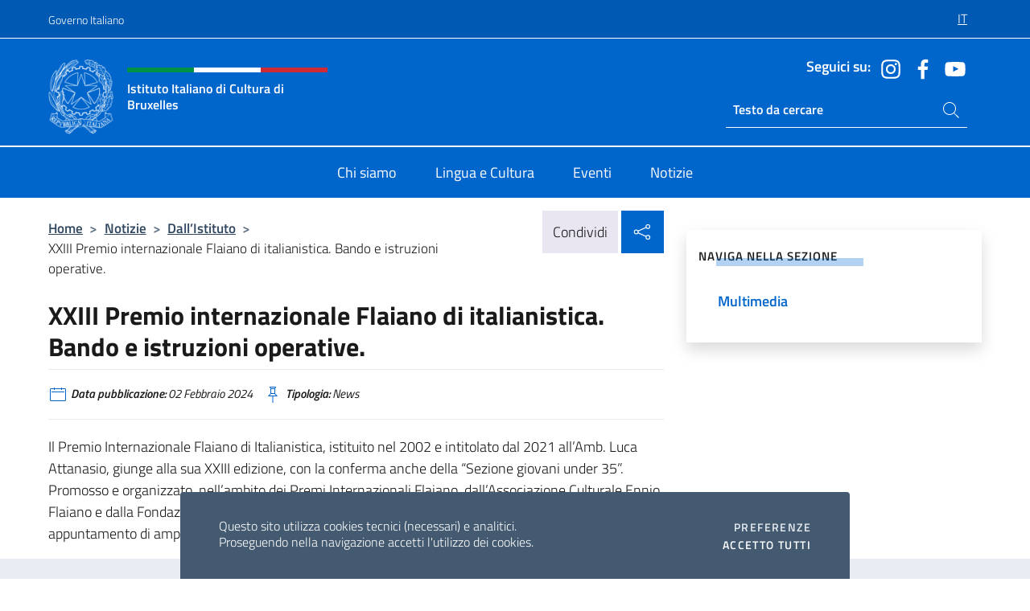

--- FILE ---
content_type: text/html; charset=UTF-8
request_url: https://iicbruxelles.esteri.it/it/news/dall_istituto/2024/02/xxiii-premio-internazionale-flaiano-di-italianistica-bando-e-istruzioni-operative/
body_size: 13065
content:
<!DOCTYPE html>
<html lang="it-IT">
<head>
	<meta charset="UTF-8">
	<meta name="viewport" content="width=device-width, initial-scale=1, shrink-to-fit=no">
	<meta name="author" content="Ministero degli Affari Esteri e della Cooperazione Internazionale">
	<link rel="profile" href="https://gmpg.org/xfn/11">

	<title>XXIII Premio internazionale Flaiano di italianistica. Bando e istruzioni operative. &#8211; Istituto Italiano di Cultura di Bruxelles</title>
<meta name='robots' content='max-image-preview:large' />
	<style>img:is([sizes="auto" i], [sizes^="auto," i]) { contain-intrinsic-size: 3000px 1500px }</style>
	<link rel="alternate" hreflang="it" href="https://iicbruxelles.esteri.it/it/news/dall_istituto/2024/02/xxiii-premio-internazionale-flaiano-di-italianistica-bando-e-istruzioni-operative/" />
<link rel="alternate" hreflang="x-default" href="https://iicbruxelles.esteri.it/it/news/dall_istituto/2024/02/xxiii-premio-internazionale-flaiano-di-italianistica-bando-e-istruzioni-operative/" />
<link rel="alternate" type="application/rss+xml" title="Istituto Italiano di Cultura di Bruxelles &raquo; Feed" href="https://iicbruxelles.esteri.it/it/feed/" />
<link rel="alternate" type="application/rss+xml" title="Istituto Italiano di Cultura di Bruxelles &raquo; Feed dei commenti" href="https://iicbruxelles.esteri.it/it/comments/feed/" />
<link rel='stylesheet' id='iwy-booking-event-css' href='https://iicbruxelles.esteri.it/wp-content/plugins/iwy-booking-events/public/css/iwy-booking-event-public.min.css?ver=1.7.0' media='all' />
<link rel='stylesheet' id='iwy-search-autocomplete-css' href='https://iicbruxelles.esteri.it/wp-content/plugins/iwy-search-autocomplete/public/css/iwy-search-autocomplete-public.min.css?ver=1.0.0' media='all' />
<link rel='stylesheet' id='bootstrap-italia-css-css' href='https://iicbruxelles.esteri.it/wp-content/themes/sedi-tema/assets/css/bootstrap-italia.min.css?ver=2.5.0' media='all' />
<link rel='stylesheet' id='custom-style-css' href='https://iicbruxelles.esteri.it/wp-content/themes/sedi-tema/assets/css/custom.min.css?ver=2.5.0' media='all' />
<script id="wpml-cookie-js-extra">
var wpml_cookies = {"wp-wpml_current_language":{"value":"it","expires":1,"path":"\/"}};
var wpml_cookies = {"wp-wpml_current_language":{"value":"it","expires":1,"path":"\/"}};
</script>
<script defer src="https://iicbruxelles.esteri.it/wp-content/plugins/sitepress-multilingual-cms/res/js/cookies/language-cookie.js?ver=486900" id="wpml-cookie-js" defer data-wp-strategy="defer"></script>
<script defer src="https://iicbruxelles.esteri.it/wp-includes/js/jquery/jquery.min.js?ver=3.7.1" id="jquery-core-js"></script>
<link rel="https://api.w.org/" href="https://iicbruxelles.esteri.it/it/wp-json/" /><link rel="alternate" title="JSON" type="application/json" href="https://iicbruxelles.esteri.it/it/wp-json/wp/v2/posts/10582" /><link rel="EditURI" type="application/rsd+xml" title="RSD" href="https://iicbruxelles.esteri.it/xmlrpc.php?rsd" />

<link rel="canonical" href="https://iicbruxelles.esteri.it/it/news/dall_istituto/2024/02/xxiii-premio-internazionale-flaiano-di-italianistica-bando-e-istruzioni-operative/" />
<link rel='shortlink' href='https://iicbruxelles.esteri.it/it/?p=10582' />
<link rel="alternate" title="oEmbed (JSON)" type="application/json+oembed" href="https://iicbruxelles.esteri.it/it/wp-json/oembed/1.0/embed?url=https%3A%2F%2Fiicbruxelles.esteri.it%2Fit%2Fnews%2Fdall_istituto%2F2024%2F02%2Fxxiii-premio-internazionale-flaiano-di-italianistica-bando-e-istruzioni-operative%2F" />
<link rel="alternate" title="oEmbed (XML)" type="text/xml+oembed" href="https://iicbruxelles.esteri.it/it/wp-json/oembed/1.0/embed?url=https%3A%2F%2Fiicbruxelles.esteri.it%2Fit%2Fnews%2Fdall_istituto%2F2024%2F02%2Fxxiii-premio-internazionale-flaiano-di-italianistica-bando-e-istruzioni-operative%2F&#038;format=xml" />
<meta name="generator" content="WPML ver:4.8.6 stt:37,4,27;" />
        <!-- Matomo -->
<script type="text/javascript">
  var _paq = window._paq = window._paq || [];
  /* tracker methods like "setCustomDimension" should be called before "trackPageView" */
  _paq.push(['trackPageView']);
  _paq.push(['enableLinkTracking']);
  (function() {
    var u="https://ingestion.webanalytics.italia.it/";
    _paq.push(['setTrackerUrl', u+'matomo.php']);
    _paq.push(['setSiteId', '40349']);
    var d=document, g=d.createElement('script'), s=d.getElementsByTagName('script')[0];
    g.type='text/javascript'; g.async=true; g.src=u+'matomo.js'; s.parentNode.insertBefore(g,s);
  })();
</script>
<!-- End Matomo Code -->

	<meta property="og:title" content="XXIII Premio internazionale Flaiano di italianistica. Bando e istruzioni operative."><meta property="og:type" content="article"><meta property="og:url" content="https://iicbruxelles.esteri.it/it/news/dall_istituto/2024/02/xxiii-premio-internazionale-flaiano-di-italianistica-bando-e-istruzioni-operative/"><meta property="og:image" content="https://iicbruxelles.esteri.it/wp-content/themes/sedi-tema/assets/img/img-default.jpg"><meta property="og:description" content="Il Premio Internazionale Flaiano di Italianistica, istituito nel 2002 e intitolato dal 2021 all&#8217;Amb. Luca Attanasio, giunge alla sua XXIII edizione, con la conferma anche della &#8220;Sezione giovani under 35&#8221;. Promosso e organizzato, nell&#8217;ambito dei Premi Internazionali Flaiano, dall’Associazione Culturale Ennio Flaiano e dalla Fondazione Edoardo Tiboni, il Premio si è affermato progressivamente quale appuntamento [&hellip;]"><link rel="icon" href="https://iicbruxelles.esteri.it/wp-content/uploads/2023/04/repubblica-italiana-logo-scuro.png" sizes="32x32" />
<link rel="icon" href="https://iicbruxelles.esteri.it/wp-content/uploads/2023/04/repubblica-italiana-logo-scuro.png" sizes="192x192" />
<link rel="apple-touch-icon" href="https://iicbruxelles.esteri.it/wp-content/uploads/2023/04/repubblica-italiana-logo-scuro.png" />
<meta name="msapplication-TileImage" content="https://iicbruxelles.esteri.it/wp-content/uploads/2023/04/repubblica-italiana-logo-scuro.png" />
</head>

<body class="wp-singular post-template-default single single-post postid-10582 single-format-standard wp-custom-logo wp-theme-sedi-tema">

 <!-- Cookiebar -->
 <div class="cookiebar">
    <p>Questo sito utilizza cookies tecnici (necessari) e analitici. <br>Proseguendo nella navigazione accetti l'utilizzo dei cookies.</p>
    <div class="cookiebar-buttons">
        <button id="pref-modal" class="cookiebar-btn" data-bs-toggle="modal" data-bs-target="#modalcookie">Preferenze<span class="visually-hidden"> cookies</span></button>
        <button data-bs-accept="cookiebar" class="cookiebar-btn cookiebar-confirm">Accetto tutti<span class="visually-hidden">  i cookies</span></button>
    </div>
</div>

<div id="page" class="site">
	<!-- Skiplinks -->
	<div class="skiplinks">
    	<a class="visually-hidden visually-hidden-focusable" href="#primary">Salta al contenuto</a>
  	</div>
	
	<!-- Header del sito -->
	<header id="masthead" class="site-header it-header-wrapper it-header-sticky" data-bs-toggle="sticky" data-bs-position-type="fixed" data-bs-sticky-class-name="is-sticky" data-bs-target="#header-nav-wrapper">

	    <!-- Top bar del sito -->
		<div class="it-header-slim-wrapper thead-dark">
          <div class="container">
            <div class="row">
              <div class="col-12">
                <div class="it-header-slim-wrapper-content ps-0">
                  <a class="d-lg-block navbar-brand" href="https://www.governo.it/">Governo Italiano</a>
                  <div class="it-header-slim-right-zone"> 
                        <div class="row">
                          <div class="col-12">
                            <div class="link-list-wrapper">
                              <ul id="top-menu" class="link-list lang-menu list-inline"><li id="menu-item-wpml-ls-32-it" class="menu-item wpml-ls-slot-32 wpml-ls-item wpml-ls-item-it wpml-ls-current-language wpml-ls-menu-item wpml-ls-first-item wpml-ls-last-item menu-item-type-wpml_ls_menu_item menu-item-object-wpml_ls_menu_item menu-item-wpml-ls-32-it"><a href="https://iicbruxelles.esteri.it/it/news/dall_istituto/2024/02/xxiii-premio-internazionale-flaiano-di-italianistica-bando-e-istruzioni-operative/" role="menuitem"><span class="text-white"><span class="wpml-ls-display">IT</span></span></a></li>
</ul>                              <!-- <ul class="link-list list-inline lang-menu">
                                <li class="list-inline-item">
                                  <a class="list-item text-white active" href="#"><span class="text-white">ITA</span></a>
                                </li>
                                <li class="list-inline-item">
                                  <a class="list-item text-white" href="#"><span class="text-white">ENG</span></a>
                                </li>
                                <li class="list-inline-item">
                                  <a class="list-item text-white" href="#"><span class="text-white">ARA</span></a>
                                </li>
                              </ul> -->
                            </div>
                          </div>
                        </div>        
                  </div>
                </div>
              </div>
            </div>
          </div>
        </div>
	
	<!-- Contenitore logo, cerca, social e menù -->
	<section class="it-nav-wrapper">
  <h2 class="visually-hidden">Intestazione sito, social e menù</h2>
		<div class="site-branding it-header-center-wrapper">
		
		<!-- Bandiera italiana o riga total white -->
		<div class="flag_container clearfix">
            <div class="white clearfix"></div>
            <div class="white clearfix"></div>
            <div class="white clearfix"></div>
        </div>

		<!-- Container elemnti -->
		<div class="container">
              <div class="row">
                <div class="col-12">
                  <div class="it-header-center-content-wrapper ps-0">
                    <div class="it-brand-wrapper">
					<a href="https://iicbruxelles.esteri.it/it/" rel="home">
              <picture>
                <source type="image/webp" srcset="https://iicbruxelles.esteri.it/wp-content/themes/sedi-tema/assets/img/logo-mae-2x.webp 2x, https://iicbruxelles.esteri.it/wp-content/themes/sedi-tema/assets/img/logo-mae.webp 1x">
                <source type="image/png" srcset="https://iicbruxelles.esteri.it/wp-content/themes/sedi-tema/assets/img/logo-mae.png">
                <img class="logo-img" width="82" height="94" src="https://iicbruxelles.esteri.it/wp-content/themes/sedi-tema/assets/img/logo-mae.png" alt="Logo Istituto Italiano di Cultura di Bruxelles">
              </picture>
                <div class="it-brand-text ps-3 w-75">
                  <div class="flag_container clearfix logo-flag">
                    <div class="green clearfix"></div>
                    <div class="white clearfix"></div>
                    <div class="red clearfix"></div>
                  </div>
                                        <p class="no_toc title-site">Istituto Italiano di Cultura di Bruxelles</p>
                                        <p class="site-description visually-hidden">Sito Ufficiale dell&#039;Istituto Italiano di Cultura di Bruxelles</p>
                                            </div>
                      </a>
                    </div>
                    <div class="it-right-zone flex-column header-right-column">
                                            <section class="it-socials d-none d-md-flex hidden-md">
                        <p class="h6 title-social">Seguici su:</p>
                        <ul>
                                                    <li>
                            <a aria-label="Vai al canale instagram" href="https://www.instagram.com/iic.bruxelles/" target="_blank" rel="noopener">
                            <img class="ico-head" src="https://iicbruxelles.esteri.it/wp-content/themes/sedi-tema/assets/img/social-header/instagram-ico.svg" alt="Vai al canale instagram"/></a>
                          </li>
                                                    <li>
                            <a aria-label="Vai al canale facebook" href="https://www.facebook.com/istitutoitalianodiculturadibruxelles/" target="_blank" rel="noopener">
                            <img class="ico-head" src="https://iicbruxelles.esteri.it/wp-content/themes/sedi-tema/assets/img/social-header/facebook-ico.svg" alt="Vai al canale facebook"/></a>
                          </li>
                                                    <li>
                            <a aria-label="Vai al canale youtube" href="https://www.youtube.com/channel/UC3tmrIqiu6L05-qaBp0mUzg" target="_blank" rel="noopener">
                            <img class="ico-head" src="https://iicbruxelles.esteri.it/wp-content/themes/sedi-tema/assets/img/social-header/youtube-ico.svg" alt="Vai al canale youtube"/></a>
                          </li>
                                                  </ul>
                      </section>
                                            <section role="search" class="mt-auto it-search-wrapper">
		<h2 class="visually-hidden">Ricerca sito live</h2>
			<div class="form-group search-head" id="box-live-search">
				<label for="search-live" class="visually-hidden">Cerca nel sito</label>
				<input id="search-live" type="search" class="autocomplete text-white" placeholder="Testo da cercare" name="autocomplete">
				<span class="autocomplete-icon" aria-hidden="true">
					<svg class="icon icon-sm icon-white"><use xlink:href="https://iicbruxelles.esteri.it/wp-content/themes/sedi-tema/assets/svg/sprites.svg#it-search"></use></svg>
				</span>
				
				<ul class="autocomplete-search search-overlay" id="wrapper-lis-search">
				
					<li><a id="default-text" href="#">
						<span class="autocomplete-search-text">
							digita...</span>
						</a>
					</li>
					
				</ul>
			</div>        
			</section>                     
                    </div>
                  </div>
                </div>
              </div>
            </div>
		</div><!-- .site-branding -->
	
	<!-- Contenitore della navigazione -->
	<div id="header-nav-wrapper" class="it-header-navbar-wrapper">
		<div class="container">
			<div class="row">
				<div class="col-12">
					<nav id="site-navigation" class="main-navigation navbar navbar-expand-lg theme-dark-mobile">
					  <button class="custom-navbar-toggler" type="button" aria-controls="navbarNavQ" aria-expanded="false" aria-label="Mostra/Nascondi la navigazione" data-bs-toggle="navbarcollapsible" data-bs-target="#navbarNavQ">
                  <svg class="icon icon-light icon-sm"><use xlink:href="https://iicbruxelles.esteri.it/wp-content/themes/sedi-tema/assets/svg/sprites.svg#it-burger"></use></svg>
            </button>
						<div class="navbar-collapsable" id="navbarNavQ">
							<div class="overlay"></div>
							<div class="close-div bg-transparent">
								<button class="btn close-menu" type="button">
								<svg class="icon icon-lg icon-white">
                  <use xlink:href="https://iicbruxelles.esteri.it/wp-content/themes/sedi-tema/assets/svg/sprites.svg#it-close"></use>
                </svg>
								<span class="visually-hidden">Chiudi</span>
								</button>
							</div>
							<div class="menu-wrapper">
								<div class="logo-menu-mobile border-bottom p-4">
                  <div class="col-sm-8 pb-2">   
                  <span class="text-white h4">Menu</span>
                          </div>
								</div>
								<ul id="primary-menu" class="navbar-nav mx-auto"><li id="nav-menu-item-27" class="nav-item dropdown megamenu  menu-item-even menu-item-depth-0 menu-item menu-item-type-post_type menu-item-object-page"><a href="https://iicbruxelles.esteri.it/it/chi-siamo/" class="nav-link main-menu-link list-item"><span>Chi siamo</span></a><li id="nav-menu-item-28" class="nav-item dropdown megamenu  menu-item-even menu-item-depth-0 menu-item menu-item-type-post_type menu-item-object-page"><a href="https://iicbruxelles.esteri.it/it/lingua-e-cultura/" class="nav-link main-menu-link list-item"><span>Lingua e Cultura</span></a><li id="nav-menu-item-29" class="nav-item dropdown megamenu  menu-item-even menu-item-depth-0 menu-item menu-item-type-post_type menu-item-object-page"><a href="https://iicbruxelles.esteri.it/it/gli_eventi/" class="nav-link main-menu-link list-item"><span>Eventi</span></a><li id="nav-menu-item-30" class="nav-item dropdown megamenu  menu-item-even menu-item-depth-0 menu-item menu-item-type-post_type menu-item-object-page"><a href="https://iicbruxelles.esteri.it/it/news/" class="nav-link main-menu-link list-item"><span>Notizie</span></a></ul>                  <!-- Form ricerca mobile -->
								<div class="form-group mobile-search mt-2 p-2">
									<form role="search" method="get" action="https://iicbruxelles.esteri.it/it/">
										<input id="ricerca-mobile" name="s" type="search" placeholder="Cerca nel sito">
											
											<button type="submit" class="autocomplete-icon icon-search-submit-mobile" aria-hidden="true">
												<svg class="icon icon-sm icon-primary"><use xlink:href="https://iicbruxelles.esteri.it/wp-content/themes/sedi-tema/assets/svg/sprites.svg#it-search"></use></svg>
                        <span class="d-none">Cerca nel sito</span>
											</button>
										<label for="ricerca-mobile" class="visually-hidden">Cerca nel sito</label>
									</form>
								</div>
							</div><!-- .menu-wrapper -->
						</div><!-- .navbar-collapsable -->
					</nav><!-- #site-navigation -->
				</div>
			</div>
		</div>
	</div><!-- .it-header-navbar-wrapper -->
 </section>
</header><!-- #masthead -->
	<main id="primary" class="site-main container mt-3">
			<div class="row">
				<div class="col-lg-8">
					<!-- Breadcrumbs e social sharing -->
					<div class="row">
						<div class="col-lg-8">
							<nav class="breadcrumb-container" aria-label="breadcrumb"><ol class="breadcrumb"><li class="breadcrumb-item"><a href="https://iicbruxelles.esteri.it/it/">Home</a><span class="separator">&gt;</span></li><li class="breadcrumb-item"><li class="breadcrumb-item">
                                <a href="https://iicbruxelles.esteri.it/it/news/">Notizie</a></li><li class="breadcrumb-item"><span class="separator">&gt;</span></li><li class="breadcrumb-item">
                                <a href="https://iicbruxelles.esteri.it/it/news/dall_istituto/">Dall&#8217;Istituto</a></li><li class="breadcrumb-item"><span class="separator">&gt;</span></li><li class="breadcrumb-item active" aria-current="page">XXIII Premio internazionale Flaiano di italianistica. Bando e istruzioni operative.</li></ol></nav>						</div>
						<div class="col-lg-4">
							
    <!-- Share button -->
    <div class="share_buttons reveal-content clearfix">
        <div class="share_buttons_container float-start clearfix pe-2">
            <a href="https://www.facebook.com/sharer/sharer.php?u=https://iicbruxelles.esteri.it/it/xxiii-premio-internazionale-flaiano-di-italianistica-bando-e-istruzioni-operative/" title="Condividi su Facebook">
                <svg class="icon icon-lg icon-padded bg-primary icon-white">
                    <use xlink:href="https://iicbruxelles.esteri.it/wp-content/themes/sedi-tema/assets/svg/sprites.svg#it-facebook"></use>
                </svg>
                <span class="visually-hidden">Condividi su Facebook</span>
            </a>
            <a href="https://twitter.com/intent/tweet?url=https://iicbruxelles.esteri.it/it/xxiii-premio-internazionale-flaiano-di-italianistica-bando-e-istruzioni-operative/" title="Condividi su Twitter">
                <svg class="icon icon-lg icon-padded bg-primary icon-white">
                    <use xlink:href="https://iicbruxelles.esteri.it/wp-content/themes/sedi-tema/assets/svg/sprites.svg#it-twitter"></use>
                </svg>
                <span class="visually-hidden">Condividi su Twitter</span>
            </a>
            <a href="https://api.whatsapp.com/send?text=https://iicbruxelles.esteri.it/it/xxiii-premio-internazionale-flaiano-di-italianistica-bando-e-istruzioni-operative/" data-action="share/whatsapp/share" title="Condividi su Whatsapp">
                <svg class="icon icon-lg icon-padded bg-primary icon-white">
                    <use xlink:href="https://iicbruxelles.esteri.it/wp-content/themes/sedi-tema/assets/svg/sprites.svg#it-whatsapp"></use>
                </svg>
                <span class="visually-hidden">Condividi su Whatsapp</span>
            </a>
        </div>
        <!-- /share_buttons_container -->
        <span class="bg-light share-span">Condividi</span>
            <a href="#" onclick="return false" title="Condividi sui Social Network" class="share_buttons_trigger reveal-trigger">
                <svg class="icon icon-lg icon-padded bg-primary icon-white align-middle">
                  <use xlink:href="https://iicbruxelles.esteri.it/wp-content/themes/sedi-tema/assets/svg/sprites.svg#it-share"></use>
                </svg>
                <span class="visually-hidden">Condividi sui Social Network</span>
            </a>
    </div>						</div>
					</div>
		
<article id="post-10582" class="post-10582 post type-post status-publish format-standard hentry">
	
	<header class="entry-header">
		<h1 class="entry-title h3">XXIII Premio internazionale Flaiano di italianistica. Bando e istruzioni operative.</h1>	</header><!-- .entry-header -->

	
		<div class="entry-meta">
					<ul class="list-inline">
        	<li class="list-inline-item">
				<svg class="icon icon-primary icon-sm">
					<use xlink:href="https://iicbruxelles.esteri.it/wp-content/themes/sedi-tema/assets/svg/sprites.svg#it-calendar"></use>
				</svg>
				<small>
					<b> Data pubblicazione:</b> 02 Febbraio 2024				</small>
				</li>
            <li class="list-inline-item">
				<svg class="icon icon-primary icon-sm">
					<use xlink:href="https://iicbruxelles.esteri.it/wp-content/themes/sedi-tema/assets/svg/sprites.svg#it-pin"></use>
				</svg>
				<small>
					<b>Tipologia:</b> News				</small>
			</li>
		</ul>
				</div><!-- .entry-meta -->

	<div class="entry-content">
		<p>Il Premio Internazionale Flaiano di Italianistica, istituito nel 2002 e intitolato dal 2021 all&#8217;Amb. Luca Attanasio, giunge alla sua XXIII edizione, con la conferma anche della &#8220;Sezione giovani under 35&#8221;. Promosso e organizzato, nell&#8217;ambito dei Premi Internazionali Flaiano, dall’Associazione Culturale Ennio Flaiano e dalla Fondazione Edoardo Tiboni, il Premio si è affermato progressivamente quale appuntamento di ampio rilievo per la valorizzazione delle opere di italianistica. <a href="https://www.premiflaiano.com/"><strong>Più informazioni &gt;&gt;&gt;</strong></a></p>
	</div><!-- .entry-content -->

	<footer class="entry-footer">
			</footer><!-- .entry-footer -->
</article><!-- #post-10582 -->
			</div><!-- .col-lg-8 -->
			
<aside id="secondary" class="widget-area col-lg-4 ps-3 d-none d-lg-block d-xl-block affix-parent">
	<div class="sidebar-wrapper affix-top side-affix">
		<section id="iwy_widget_walker-2" class="widget widget_iwy_widget_walker">    <h4 class="h4 widget-title no-toc">Naviga nella sezione</h4>        <div class="sidebar-linklist-wrapper side-scrool">
            <div class="link-list-wrapper">
              <ul class="link-list">
                                    <li data-order="4">
                      <a href="https://iicbruxelles.esteri.it/it/news/multimedia/" class="list-item large medium right-icon " title="Multimedia"><span>Multimedia </span>
                                                </a>
                                            </li>   
                              </ul>
            </div>
        </div>
        </section>	</div>
</aside><!-- #secondary -->
		   </div><!-- .row -->
	</main><!-- #main -->

<!-- Sezione correlati -->
<section class="container-fluid c-line neutral-2-bg-a1 pb-4 pt-4">
    <div class="container">
      	<div class="row">
        	<div class="col-12">
          	<!-- Carousel gallery -->
          	<div class="it-carousel-wrapper it-carousel-landscape-abstract-three-cols splide" data-bs-carousel-splide>
			  <div class="it-header-block-title">
			  	<h3 class="no_toc fw-normal">Ti potrebbe interessare anche..</h3>
			  </div><!-- /.it-header-block-title -->
			  <div class="splide__track">
				<ul class="splide__list">
											<li class="splide__slide">
							<article class="it-single-slide-wrapper">
								<!--start card-->
								<div class="card-wrapper card-space">
									<div class="card card-big no-after">
										<div class="img-responsive-wrapper">
											<div class="img-responsive">
												<figure class="img-wrapper">
																										<picture>
														<source type="image/webp" srcset="https://iicbruxelles.esteri.it/wp-content/themes/sedi-tema/assets/img/img-default.webp">
														<source type="image/jpg" srcset="https://iicbruxelles.esteri.it/wp-content/themes/sedi-tema/assets/img/img-default.jpg">
														<img class="img-fluid" width="416" height="234" src="https://iicbruxelles.esteri.it/wp-content/themes/sedi-tema/assets/img/img-default.jpg" alt="Annullamento in autotutela del Bando di gara per l’acquisizione del servizio di pulizia ed Igienizzazione pubblicato il 16/12/2025" title="Annullamento in autotutela del Bando di gara per l’acquisizione del servizio di pulizia ed Igienizzazione pubblicato il 16/12/2025">
													</picture>
												  
												</figure>
											</div>
										</div>
										<div class="card-body px-3 px-md-4">
											<h5 class="card-title correlato"><a class="text-decoration-none text-body" href="https://iicbruxelles.esteri.it/it/news/dall_istituto/2026/01/annullamento-in-autotutela-del-bando-di-gara-per-lacquisizione-del-servizio-di-pulizia-ed-igienizzazione-pubblicato-il-16-12-2025/" title="Vai a Annullamento in autotutela del Bando di gara per l’acquisizione del servizio di pulizia ed Igienizzazione pubblicato il 16/12/2025">Annullamento in autotutela del Bando di gara per l’acquisizione del servizio di pulizia ed Igienizzazione pubblicato il 16/12/2025</a></h5>
											<p class="card-text">Procedura aperta per l’acquisizione del servizio di pulizia ed igienizzazione delle Sedi diplomatiche italiane del...</p>
											<footer class="it-card-footer">
												<a href="https://iicbruxelles.esteri.it/it/news/dall_istituto/2026/01/annullamento-in-autotutela-del-bando-di-gara-per-lacquisizione-del-servizio-di-pulizia-ed-igienizzazione-pubblicato-il-16-12-2025/" title="Vai all'articolo Annullamento in autotutela del Bando di gara per l’acquisizione del servizio di pulizia ed Igienizzazione pubblicato il 16/12/2025" class="btn btn-outline-primary btn-sm">Leggi<span class="visually-hidden">Annullamento in autotutela del Bando di gara per l’acquisizione del servizio di pulizia ed Igienizzazione pubblicato il 16/12/2025</span></a>
											</footer>
										</div><!-- ./card-body -->
									</div><!-- ./card -->
								</div><!--end card-->
							</article><!--.it-single-slide-wrapper-->
						</li>
											<li class="splide__slide">
							<article class="it-single-slide-wrapper">
								<!--start card-->
								<div class="card-wrapper card-space">
									<div class="card card-big no-after">
										<div class="img-responsive-wrapper">
											<div class="img-responsive">
												<figure class="img-wrapper">
																										<img class="img-fluid" width="640" height="800" src="https://iicbruxelles.esteri.it/wp-content/uploads/2025/11/LOCANDINA-CON-LOGHI-768x960.jpg" srcset="https://iicbruxelles.esteri.it/wp-content/uploads/2025/11/LOCANDINA-CON-LOGHI.jpg 1080w, https://iicbruxelles.esteri.it/wp-content/uploads/2025/11/LOCANDINA-CON-LOGHI-240x300.jpg 240w, https://iicbruxelles.esteri.it/wp-content/uploads/2025/11/LOCANDINA-CON-LOGHI-819x1024.jpg 819w, https://iicbruxelles.esteri.it/wp-content/uploads/2025/11/LOCANDINA-CON-LOGHI-768x960.jpg 768w" sizes="(max-width: 1080px) 100vw, 1080px" alt="" title="LOCANDINA CON LOGHI">
												  
												</figure>
											</div>
										</div>
										<div class="card-body px-3 px-md-4">
											<h5 class="card-title correlato"><a class="text-decoration-none text-body" href="https://iicbruxelles.esteri.it/it/news/dall_istituto/2026/01/la-premiata-forneria-marconi-nellintervista-di-radiocomtv-in-occasione-del-concerto-del-4-12-25-alliic-bruxelles/" title="Vai a La Premiata Forneria Marconi intervistata in occasione del concerto del 4.12.25 all&#039;IIC Bruxelles">La Premiata Forneria Marconi intervistata in occasione del concerto del 4.12.25 all&#039;IIC Bruxelles</a></h5>
											<p class="card-text">Guarda l&#039;intervista completa alla Premiata Forneria Marconi a cura di Filippo Giuffrida, con la partecipazione...</p>
											<footer class="it-card-footer">
												<a href="https://iicbruxelles.esteri.it/it/news/dall_istituto/2026/01/la-premiata-forneria-marconi-nellintervista-di-radiocomtv-in-occasione-del-concerto-del-4-12-25-alliic-bruxelles/" title="Vai all'articolo La Premiata Forneria Marconi intervistata in occasione del concerto del 4.12.25 all&#039;IIC Bruxelles" class="btn btn-outline-primary btn-sm">Leggi<span class="visually-hidden">La Premiata Forneria Marconi intervistata in occasione del concerto del 4.12.25 all&#039;IIC Bruxelles</span></a>
											</footer>
										</div><!-- ./card-body -->
									</div><!-- ./card -->
								</div><!--end card-->
							</article><!--.it-single-slide-wrapper-->
						</li>
											<li class="splide__slide">
							<article class="it-single-slide-wrapper">
								<!--start card-->
								<div class="card-wrapper card-space">
									<div class="card card-big no-after">
										<div class="img-responsive-wrapper">
											<div class="img-responsive">
												<figure class="img-wrapper">
																										<img class="img-fluid" width="640" height="800" src="https://iicbruxelles.esteri.it/wp-content/uploads/2025/12/Locandina-Premio-Lauretti-2026-768x960.png" srcset="https://iicbruxelles.esteri.it/wp-content/uploads/2025/12/Locandina-Premio-Lauretti-2026.png 1080w, https://iicbruxelles.esteri.it/wp-content/uploads/2025/12/Locandina-Premio-Lauretti-2026-240x300.png 240w, https://iicbruxelles.esteri.it/wp-content/uploads/2025/12/Locandina-Premio-Lauretti-2026-819x1024.png 819w, https://iicbruxelles.esteri.it/wp-content/uploads/2025/12/Locandina-Premio-Lauretti-2026-768x960.png 768w" sizes="(max-width: 1080px) 100vw, 1080px" alt="" title="Locandina Premio Lauretti 2026">
												  
												</figure>
											</div>
										</div>
										<div class="card-body px-3 px-md-4">
											<h5 class="card-title correlato"><a class="text-decoration-none text-body" href="https://iicbruxelles.esteri.it/it/news/dall_istituto/2025/12/premio-lauretti-2026-concorso-poetico-internazionale-per-studenti/" title="Vai a PREMIO LAURETTI 2026 - Concorso poetico internazionale per studenti">PREMIO LAURETTI 2026 - Concorso poetico internazionale per studenti</a></h5>
											<p class="card-text">Si comunica l’apertura delle iscrizioni per l’XI Edizione del Premio Internazionale di Poesia “Masio Lauretti”,...</p>
											<footer class="it-card-footer">
												<a href="https://iicbruxelles.esteri.it/it/news/dall_istituto/2025/12/premio-lauretti-2026-concorso-poetico-internazionale-per-studenti/" title="Vai all'articolo PREMIO LAURETTI 2026 - Concorso poetico internazionale per studenti" class="btn btn-outline-primary btn-sm">Leggi<span class="visually-hidden">PREMIO LAURETTI 2026 - Concorso poetico internazionale per studenti</span></a>
											</footer>
										</div><!-- ./card-body -->
									</div><!-- ./card -->
								</div><!--end card-->
							</article><!--.it-single-slide-wrapper-->
						</li>
											<li class="splide__slide">
							<article class="it-single-slide-wrapper">
								<!--start card-->
								<div class="card-wrapper card-space">
									<div class="card card-big no-after">
										<div class="img-responsive-wrapper">
											<div class="img-responsive">
												<figure class="img-wrapper">
																										<img class="img-fluid" width="640" height="800" src="https://iicbruxelles.esteri.it/wp-content/uploads/2025/11/Locandina-film-Francesca-e-Giovanni--768x960.jpg" srcset="https://iicbruxelles.esteri.it/wp-content/uploads/2025/11/Locandina-film-Francesca-e-Giovanni-.jpg 1080w, https://iicbruxelles.esteri.it/wp-content/uploads/2025/11/Locandina-film-Francesca-e-Giovanni--240x300.jpg 240w, https://iicbruxelles.esteri.it/wp-content/uploads/2025/11/Locandina-film-Francesca-e-Giovanni--819x1024.jpg 819w, https://iicbruxelles.esteri.it/wp-content/uploads/2025/11/Locandina-film-Francesca-e-Giovanni--768x960.jpg 768w" sizes="(max-width: 1080px) 100vw, 1080px" alt="" title="Locandina film Francesca e Giovanni">
												  
												</figure>
											</div>
										</div>
										<div class="card-body px-3 px-md-4">
											<h5 class="card-title correlato"><a class="text-decoration-none text-body" href="https://iicbruxelles.esteri.it/it/news/dall_istituto/2025/11/francesca-e-giovanni-una-storia-damore-e-di-mafia-proiezione-e-incontro-con-ricky-tognazzi/" title="Vai a &quot;Francesca e Giovanni - Una storia d&#039;amore e di mafia&quot;. L&#039;incontro con RICKY TOGNAZZI">&quot;Francesca e Giovanni - Una storia d&#039;amore e di mafia&quot;. L&#039;incontro con RICKY TOGNAZZI</a></h5>
											<p class="card-text">L’Istituto Italiano di Cultura (IIC) di Bruxelles presenta il video del talk show tenutosi con...</p>
											<footer class="it-card-footer">
												<a href="https://iicbruxelles.esteri.it/it/news/dall_istituto/2025/11/francesca-e-giovanni-una-storia-damore-e-di-mafia-proiezione-e-incontro-con-ricky-tognazzi/" title="Vai all'articolo &quot;Francesca e Giovanni - Una storia d&#039;amore e di mafia&quot;. L&#039;incontro con RICKY TOGNAZZI" class="btn btn-outline-primary btn-sm">Leggi<span class="visually-hidden">&quot;Francesca e Giovanni - Una storia d&#039;amore e di mafia&quot;. L&#039;incontro con RICKY TOGNAZZI</span></a>
											</footer>
										</div><!-- ./card-body -->
									</div><!-- ./card -->
								</div><!--end card-->
							</article><!--.it-single-slide-wrapper-->
						</li>
											<li class="splide__slide">
							<article class="it-single-slide-wrapper">
								<!--start card-->
								<div class="card-wrapper card-space">
									<div class="card card-big no-after">
										<div class="img-responsive-wrapper">
											<div class="img-responsive">
												<figure class="img-wrapper">
																										<img class="img-fluid" width="640" height="800" src="https://iicbruxelles.esteri.it/wp-content/uploads/2025/11/Di-Toro-Autieri-Griselli-768x960.jpeg" srcset="https://iicbruxelles.esteri.it/wp-content/uploads/2025/11/Di-Toro-Autieri-Griselli.jpeg 1638w, https://iicbruxelles.esteri.it/wp-content/uploads/2025/11/Di-Toro-Autieri-Griselli-240x300.jpeg 240w, https://iicbruxelles.esteri.it/wp-content/uploads/2025/11/Di-Toro-Autieri-Griselli-819x1024.jpeg 819w, https://iicbruxelles.esteri.it/wp-content/uploads/2025/11/Di-Toro-Autieri-Griselli-768x960.jpeg 768w" sizes="(max-width: 1638px) 100vw, 1638px" alt="" title="Di Toro &#8211; Autieri &#8211; Griselli">
												  
												</figure>
											</div>
										</div>
										<div class="card-body px-3 px-md-4">
											<h5 class="card-title correlato"><a class="text-decoration-none text-body" href="https://iicbruxelles.esteri.it/it/news/dall_istituto/2025/11/iic-bruxelles-al-tg1-con-il-concerto-di-serena-autieri-13-11-2025/" title="Vai a IIC Bruxelles al TG1 con il concerto di SERENA AUTIERI">IIC Bruxelles al TG1 con il concerto di SERENA AUTIERI</a></h5>
											<p class="card-text">SERENA AUTIERI IN CONCERTO - &quot;Voglio vivere così… all’ITALIANA!&quot; (13 novembre 2025) -  Reportage della...</p>
											<footer class="it-card-footer">
												<a href="https://iicbruxelles.esteri.it/it/news/dall_istituto/2025/11/iic-bruxelles-al-tg1-con-il-concerto-di-serena-autieri-13-11-2025/" title="Vai all'articolo IIC Bruxelles al TG1 con il concerto di SERENA AUTIERI" class="btn btn-outline-primary btn-sm">Leggi<span class="visually-hidden">IIC Bruxelles al TG1 con il concerto di SERENA AUTIERI</span></a>
											</footer>
										</div><!-- ./card-body -->
									</div><!-- ./card -->
								</div><!--end card-->
							</article><!--.it-single-slide-wrapper-->
						</li>
											<li class="splide__slide">
							<article class="it-single-slide-wrapper">
								<!--start card-->
								<div class="card-wrapper card-space">
									<div class="card card-big no-after">
										<div class="img-responsive-wrapper">
											<div class="img-responsive">
												<figure class="img-wrapper">
																										<img class="img-fluid" width="640" height="903" src="https://iicbruxelles.esteri.it/wp-content/uploads/2025/11/Storia-della-cucina-Italiana-a-fumetti-768x1083.jpg" srcset="https://iicbruxelles.esteri.it/wp-content/uploads/2025/11/Storia-della-cucina-Italiana-a-fumetti.jpg 1815w, https://iicbruxelles.esteri.it/wp-content/uploads/2025/11/Storia-della-cucina-Italiana-a-fumetti-213x300.jpg 213w, https://iicbruxelles.esteri.it/wp-content/uploads/2025/11/Storia-della-cucina-Italiana-a-fumetti-726x1024.jpg 726w, https://iicbruxelles.esteri.it/wp-content/uploads/2025/11/Storia-della-cucina-Italiana-a-fumetti-768x1083.jpg 768w" sizes="(max-width: 1815px) 100vw, 1815px" alt="" title="Storia-della-cucina-Italiana-a-fumetti">
												  
												</figure>
											</div>
										</div>
										<div class="card-body px-3 px-md-4">
											<h5 class="card-title correlato"><a class="text-decoration-none text-body" href="https://iicbruxelles.esteri.it/it/news/dall_istituto/2025/11/storia-della-cucina-italiana-a-fumetti-accademia-italiana-della-cucina/" title="Vai a STORIA DELLA CUCINA ITALIANA A FUMETTI (download gratuito) - Accademia Italiana della Cucina e MAECI">STORIA DELLA CUCINA ITALIANA A FUMETTI (download gratuito) - Accademia Italiana della Cucina e MAECI</a></h5>
											<p class="card-text">Il Ministero degli Affari Esteri e della Cooperazione Internazionale (MAECI) ha realizzato, insieme all’Accademia Italiana...</p>
											<footer class="it-card-footer">
												<a href="https://iicbruxelles.esteri.it/it/news/dall_istituto/2025/11/storia-della-cucina-italiana-a-fumetti-accademia-italiana-della-cucina/" title="Vai all'articolo STORIA DELLA CUCINA ITALIANA A FUMETTI (download gratuito) - Accademia Italiana della Cucina e MAECI" class="btn btn-outline-primary btn-sm">Leggi<span class="visually-hidden">STORIA DELLA CUCINA ITALIANA A FUMETTI (download gratuito) - Accademia Italiana della Cucina e MAECI</span></a>
											</footer>
										</div><!-- ./card-body -->
									</div><!-- ./card -->
								</div><!--end card-->
							</article><!--.it-single-slide-wrapper-->
						</li>
											<li class="splide__slide">
							<article class="it-single-slide-wrapper">
								<!--start card-->
								<div class="card-wrapper card-space">
									<div class="card card-big no-after">
										<div class="img-responsive-wrapper">
											<div class="img-responsive">
												<figure class="img-wrapper">
																										<img class="img-fluid" width="640" height="800" src="https://iicbruxelles.esteri.it/wp-content/uploads/2025/09/LOCANDINA-1-768x960.jpg" srcset="https://iicbruxelles.esteri.it/wp-content/uploads/2025/09/LOCANDINA-1.jpg 1080w, https://iicbruxelles.esteri.it/wp-content/uploads/2025/09/LOCANDINA-1-240x300.jpg 240w, https://iicbruxelles.esteri.it/wp-content/uploads/2025/09/LOCANDINA-1-819x1024.jpg 819w, https://iicbruxelles.esteri.it/wp-content/uploads/2025/09/LOCANDINA-1-768x960.jpg 768w" sizes="(max-width: 1080px) 100vw, 1080px" alt="" title="LOCANDINA">
												  
												</figure>
											</div>
										</div>
										<div class="card-body px-3 px-md-4">
											<h5 class="card-title correlato"><a class="text-decoration-none text-body" href="https://iicbruxelles.esteri.it/it/news/dall_istituto/2025/10/mattarella-al-teatro-la-monnaie-con-i-reali-del-belgio/" title="Vai a IL PRESIDENTE MATTARELLA AL TEATRO LA MONNAIE CON I REALI DEI BELGI">IL PRESIDENTE MATTARELLA AL TEATRO LA MONNAIE CON I REALI DEI BELGI</a></h5>
											<p class="card-text">BRUXELLES, 21 OTT 2025 (ANSA) - Il Presidente della Repubblica Italiana Sergio Mattarella ha offerto...</p>
											<footer class="it-card-footer">
												<a href="https://iicbruxelles.esteri.it/it/news/dall_istituto/2025/10/mattarella-al-teatro-la-monnaie-con-i-reali-del-belgio/" title="Vai all'articolo IL PRESIDENTE MATTARELLA AL TEATRO LA MONNAIE CON I REALI DEI BELGI" class="btn btn-outline-primary btn-sm">Leggi<span class="visually-hidden">IL PRESIDENTE MATTARELLA AL TEATRO LA MONNAIE CON I REALI DEI BELGI</span></a>
											</footer>
										</div><!-- ./card-body -->
									</div><!-- ./card -->
								</div><!--end card-->
							</article><!--.it-single-slide-wrapper-->
						</li>
											<li class="splide__slide">
							<article class="it-single-slide-wrapper">
								<!--start card-->
								<div class="card-wrapper card-space">
									<div class="card card-big no-after">
										<div class="img-responsive-wrapper">
											<div class="img-responsive">
												<figure class="img-wrapper">
																										<img class="img-fluid" width="640" height="800" src="https://iicbruxelles.esteri.it/wp-content/uploads/2025/07/JAGO-Finissage-768x960.png" srcset="https://iicbruxelles.esteri.it/wp-content/uploads/2025/07/JAGO-Finissage.png 1080w, https://iicbruxelles.esteri.it/wp-content/uploads/2025/07/JAGO-Finissage-240x300.png 240w, https://iicbruxelles.esteri.it/wp-content/uploads/2025/07/JAGO-Finissage-819x1024.png 819w, https://iicbruxelles.esteri.it/wp-content/uploads/2025/07/JAGO-Finissage-768x960.png 768w" sizes="(max-width: 1080px) 100vw, 1080px" alt="" title="JAGO Finissage">
												  
												</figure>
											</div>
										</div>
										<div class="card-body px-3 px-md-4">
											<h5 class="card-title correlato"><a class="text-decoration-none text-body" href="https://iicbruxelles.esteri.it/it/news/dall_istituto/2025/07/video-jago-finissage-della-mostra-david-in-presenza-dellartista/" title="Vai a VIDEO: JAGO - Finissage della mostra &quot;David&quot; in presenza dell&#039;artista">VIDEO: JAGO - Finissage della mostra &quot;David&quot; in presenza dell&#039;artista</a></h5>
											<p class="card-text">All&#039;Istituto Italiano di Cultura di Bruxelles, incontro e dialogo moderato dal Direttore di Chiara Fama...</p>
											<footer class="it-card-footer">
												<a href="https://iicbruxelles.esteri.it/it/news/dall_istituto/2025/07/video-jago-finissage-della-mostra-david-in-presenza-dellartista/" title="Vai all'articolo VIDEO: JAGO - Finissage della mostra &quot;David&quot; in presenza dell&#039;artista" class="btn btn-outline-primary btn-sm">Leggi<span class="visually-hidden">VIDEO: JAGO - Finissage della mostra &quot;David&quot; in presenza dell&#039;artista</span></a>
											</footer>
										</div><!-- ./card-body -->
									</div><!-- ./card -->
								</div><!--end card-->
							</article><!--.it-single-slide-wrapper-->
						</li>
											<li class="splide__slide">
							<article class="it-single-slide-wrapper">
								<!--start card-->
								<div class="card-wrapper card-space">
									<div class="card card-big no-after">
										<div class="img-responsive-wrapper">
											<div class="img-responsive">
												<figure class="img-wrapper">
																										<img class="img-fluid" width="640" height="336" src="https://iicbruxelles.esteri.it/wp-content/uploads/2025/05/Eterno-Visionario-FB-768x403.png" srcset="https://iicbruxelles.esteri.it/wp-content/uploads/2025/05/Eterno-Visionario-FB.png 1200w, https://iicbruxelles.esteri.it/wp-content/uploads/2025/05/Eterno-Visionario-FB-300x158.png 300w, https://iicbruxelles.esteri.it/wp-content/uploads/2025/05/Eterno-Visionario-FB-1024x538.png 1024w, https://iicbruxelles.esteri.it/wp-content/uploads/2025/05/Eterno-Visionario-FB-768x403.png 768w" sizes="(max-width: 1200px) 100vw, 1200px" alt="" title="Eterno Visionario-FB">
												  
												</figure>
											</div>
										</div>
										<div class="card-body px-3 px-md-4">
											<h5 class="card-title correlato"><a class="text-decoration-none text-body" href="https://iicbruxelles.esteri.it/it/news/dall_istituto/2025/07/video-eterno-visionario-introduzione-del-ministro-g-valditara-dialogo-con-lattrice-federica-vincenti/" title="Vai a Video: ETERNO VISIONARIO - Introduzione del Ministro G. Valditara, dialogo con l&#039;attrice Federica Vincenti">Video: ETERNO VISIONARIO - Introduzione del Ministro G. Valditara, dialogo con l&#039;attrice Federica Vincenti</a></h5>
											<p class="card-text">Incontro all&#039;Istituto Italiano di Cultura (IIC) di Bruxelles in occasione della proiezione di &quot;Eterno visionario&quot;,...</p>
											<footer class="it-card-footer">
												<a href="https://iicbruxelles.esteri.it/it/news/dall_istituto/2025/07/video-eterno-visionario-introduzione-del-ministro-g-valditara-dialogo-con-lattrice-federica-vincenti/" title="Vai all'articolo Video: ETERNO VISIONARIO - Introduzione del Ministro G. Valditara, dialogo con l&#039;attrice Federica Vincenti" class="btn btn-outline-primary btn-sm">Leggi<span class="visually-hidden">Video: ETERNO VISIONARIO - Introduzione del Ministro G. Valditara, dialogo con l&#039;attrice Federica Vincenti</span></a>
											</footer>
										</div><!-- ./card-body -->
									</div><!-- ./card -->
								</div><!--end card-->
							</article><!--.it-single-slide-wrapper-->
						</li>
										</ul><!-- /.splide__list-->
		  	  </div><!-- /.splide__track-->
			</div><!-- /.it-carousel-wrapper -->
		</div><!-- .col-12-->
	 </div><!-- .row -->
	</div><!-- .container-->
</section>

		<!-- Bottom share nav -->
	<nav class="bottom-nav social-share">
      <ul>
        <li>
          <a href="https://www.facebook.com/sharer/sharer.php?u=https://iicbruxelles.esteri.it/it/xxiii-premio-internazionale-flaiano-di-italianistica-bando-e-istruzioni-operative/" title="Condividi su Facebook">
            <svg class="icon icon-primary"><use xlink:href="https://iicbruxelles.esteri.it/wp-content/themes/sedi-tema/assets/svg/sprites.svg#it-facebook"></use></svg>
            <span class="bottom-nav-label text-primary">Facebook</span>
          </a>
        </li>
        <li>
          <a href="https://twitter.com/intent/tweet?url=https://iicbruxelles.esteri.it/it/xxiii-premio-internazionale-flaiano-di-italianistica-bando-e-istruzioni-operative/" title="Condividi su Twitter">
            <svg class="icon icon-primary"><use xlink:href="https://iicbruxelles.esteri.it/wp-content/themes/sedi-tema/assets/svg/sprites.svg#it-twitter"></use></svg>
            <span class="bottom-nav-label text-primary">Twitter</span>
          </a>
        </li>
        <li>
          <a href="https://api.whatsapp.com/send?text=https://iicbruxelles.esteri.it/it/xxiii-premio-internazionale-flaiano-di-italianistica-bando-e-istruzioni-operative/" title="Condividi su Whatsapp">
            <svg class="icon icon-primary"><use xlink:href="https://iicbruxelles.esteri.it/wp-content/themes/sedi-tema/assets/svg/sprites.svg#it-whatsapp"></use></svg>
            <span class="bottom-nav-label text-primary">Whatsapp</span>
          </a>
        </li>
      </ul>
    </nav>
		<footer id="footer" class="it-footer">
	<div class="it-footer-main">
          <div class="container">
			
		 <!-- Section footer logo e testo -->
		  <section>
              <div class="row clearfix">
                <div class="col-sm-12">
					<div class="row">
                  <div class="it-brand-wrapper col-sm-5 col-lg-4">
                    <a href="https://iicbruxelles.esteri.it/it/">
					<picture>
						<source type="image/webp" srcset="https://iicbruxelles.esteri.it/wp-content/themes/sedi-tema/assets/img/logo-mae-2x.webp 2x, https://iicbruxelles.esteri.it/wp-content/themes/sedi-tema/assets/img/logo-mae.webp 1x">
						<source type="image/png" srcset="https://iicbruxelles.esteri.it/wp-content/themes/sedi-tema/assets/img/logo-mae.png">
						<img class="logo-img" width="82" height="94" src="https://iicbruxelles.esteri.it/wp-content/themes/sedi-tema/assets/img/logo-mae.png" alt="Logo Istituto Italiano di Cultura di Bruxelles">
					</picture>
                      <div class="it-brand-text ps-3 w-75">
					  	<div class="flag_container clearfix logo-flag">
                            <div class="green clearfix"></div>
                            <div class="white clearfix"></div>
                            <div class="red clearfix"></div>
                        </div>
                        <h2 class="no_toc footer-title">Istituto Italiano di Cultura di Bruxelles</h2>
                      </div>
                    </a>
                  </div>
				  				  <div class="col-sm-4 col-lg-3 logo-iic-container">
					<picture>
													<source type="image/webp" srcset="https://iicbruxelles.esteri.it/wp-content/themes/sedi-tema/assets/img/iic-logo-2x.webp 2x, https://iicbruxelles.esteri.it/wp-content/themes/sedi-tema/assets/img/iic-logo.webp 1x">
							<source type="image/png" srcset="https://iicbruxelles.esteri.it/wp-content/themes/sedi-tema/assets/img/iic-logo.png">
										  		<img loading="lazy" width="203" height="112" src="https://iicbruxelles.esteri.it/wp-content/themes/sedi-tema/assets/img/iic-logo.png" alt="Logo Istituto di Cultura"/>
					</picture>
				  </div>
				  				  </div>
                </div>
              </div>
			</section><!-- .section -->
				<!--Section widget  -->
				<section class="footer-widget">
				<h2 class="visually-hidden">Sezione footer</h2>
					<div class="row">
						<div class="col-lg-4 col-md-12 p-2">
							<section id="text-2" class="widget widget_text"><h3 class="h6 footer-title border-bottom">Recapiti e Contatti</h3>			<div class="textwidget"><p><strong><span class="titoloCategoria">Istituto Italiano di Cultura di Bruxelles</span></strong><br />
Rue de Livourne, 38<br />
1000 Bruxelles</p>
<p>Tel.<a href="http://Tel:3225332720">+32/2/533.27.20</a></p>
<p><a href="iicbruxelles@esteri.it">iicbruxelles@esteri.it</a></p>
<p><a title="GLi uffici della sede" href="https://iicbruxelles.esteri.it/chi-siamo/contatti">Gli uffici della sede</a></p>
</div>
		</section><section id="text-26" class="widget widget_text"><h3 class="h6 footer-title border-bottom">Iscriviti alla nostra Newsletter</h3>			<div class="textwidget">		<!-- Form iscrizione newsletter -->
			<form method="post" action="https://iicbruxelles.esteri.it/it/news/dall_istituto/2024/02/xxiii-premio-internazionale-flaiano-di-italianistica-bando-e-istruzioni-operative/">
                <div class="row">
                                        <div class="col-md-12">
                        <div class="form-group mb-2">
                            <label class="visually-hidden" for="email">Inserisci la tua email</label>
                            <input id="email" name="email" type="email" class="form-control" placeholder="Inserisci il tuo indirizzo email" required>
                        </div><!-- /.form-group.mb-2 -->
                        <div class="col-md-12 mb-2">
                            <div id="newsletter-check" class="form-check form-check-group shadow-none">
                                <input class="text-white" id="informativa" aria-labelledby="informativa-help" name="informativa[GPDR]" value="1" type="checkbox" required>
                                <label id="informativa-label" for="informativa" class="text-white p-0 m-0">Accettazione GDPR</label>
                                <small id="informativa-help" class="form-text text-white p-0 m-0">Autorizzo il trattamento dei miei dati personali ai sensi del GDPR e del Decreto Legislativo 30 giugno 2003, n.196 <a href="https://www.esteri.it/it/privacy-e-cookie/" title="Vai alla pagina Privacy Policy" target="_blank" rel="noopener">Privacy</a> <a href="https://www.esteri.it/it/note-legali/" title="Vai alla pagina Note legali" target="_blank" rel="noopener">Note Legali</a></small>
                                <div class="invalid-feedback">Presa visione obbligatoria</div>
                            </div><!-- /#newsletter-check -->
                            <div id="accettazione-check" class="form-check form-check-group shadow-none">
                                <input class="text-white" id="accettazione" aria-labelledby="accettazione-help" type="checkbox" name="informativa[iscrizione]" value="1" required>
                                <label style="font-size: 0.9em; font-weight: normal" id="accettazione-label" for="accettazione" class="text-white p-0 m-0">Sì, voglio iscrivermi alla Newsletter per ricevere</label>
                                <small id="accettazione-help" class="form-text text-white p-0 m-0">aggiornamenti sulle attività di questa sede </small>
                                <div class="invalid-feedback">Presa visione obbligatoria</div>
                            </div><!-- /.#accettazione-check -->
                        </div><!-- /.col-md-12 -->
                        <div class="form-group d-grid mb-2 bg-dark p-0">
                            <input type="submit" class="btn btn-primary btn-block btn-xs rounded-0" value="Iscriviti ora">
                            <input type="hidden" id="_wpnonce" name="_wpnonce" value="229553a4d5" /><input type="hidden" name="_wp_http_referer" value="/it/news/dall_istituto/2024/02/xxiii-premio-internazionale-flaiano-di-italianistica-bando-e-istruzioni-operative/" />                        </div><!-- /.form-group.d-grid -->
                    </div><!-- /.col-md-12 -->
                     
                        <!-- <div class="col-md-12">
                            <div class="g-recaptcha" data-sitekey=""></div>
                        </div> --><!-- /.col-md-12 -->
                    </div><!-- /.row -->
			</form><!-- /form -->
		
		
</div>
		</section>						</div><!-- .col-lg-4 col-md-12 col-sm-6 p-2 -->
						<div class="col-lg-4 col-md-12 p-2">
							<section id="text-4" class="widget widget_text"><h3 class="h6 footer-title border-bottom">La Rete Farnesina</h3>			<div class="textwidget"><p><a title="La Farnesina - il MAECI" href="http://www.esteri.it/it">La Farnesina – il MAECI</a></p>
<p><a title="La Rete diplomatica" href="http://www.esteri.it/it/ministero/struttura/laretediplomatica/">La Rete diplomatica</a></p>
<p><a title="Viaggiare sicuri" href="http://www.viaggiaresicuri.it/">Viaggiare sicuri</a></p>
<p><a title="Dove siamo nel mondo" href="https://www.dovesiamonelmondo.it/">Dove siamo nel mondo</a></p>
</div>
		</section><section id="text-5" class="widget widget_text"><h3 class="h6 footer-title border-bottom">Le Istituzioni</h3>			<div class="textwidget"><p><a title="Governo Italiano" href="http://www.governo.it/"><img decoding="async" src="https://iicbruxelles.esteri.it/wp-content/themes/sedi-tema/assets/img/stellone.png" alt="Governo Italiano" /> Governo Italiano</a></p>
<p><a class="" title="Europa.eu" href="http://europa.eu/" data-focus-mouse="false"><img decoding="async" src="https://iicbruxelles.esteri.it/wp-content/themes/sedi-tema/assets/img/eu.png" alt="Europa.eu" /> Europa.eua</a></p>
</div>
		</section>						</div><!-- .col-lg-4 col-md-12 col-sm-6 p-2 -->
						<div class="col-lg-4 col-md-12 p-2">
							<section id="text-6" class="widget widget_text"><h3 class="h6 footer-title border-bottom">L&#8217;Istituto</h3>			<div class="textwidget"><p><a title="Chi siamo" href="https://iicbruxelles.esteri.it/it/chi-siamo/">Chi siamo</a></p>
<p><a title="Eventi" href="https://iicbruxelles.esteri.it/it/gli_eventi/">Eventi</a></p>
<p><a title="Lingua e Cultura" href="https://iicbruxelles.esteri.it/it/lingua-e-cultura/">Lingua e Cultura</a></p>
<p><a title="News" href="https://iicbruxelles.esteri.it/it/news/">Notizie</a></p>
</div>
		</section><section id="text-7" class="widget widget_text"><h3 class="h6 footer-title border-bottom">Amministrazione Trasparente</h3>			<div class="textwidget"><p><a title="Amministrazione trasparente - Istituto di Cultura" href="https://iicbruxelles.esteri.it/it/amministrazione-trasparente/">Amministrazione trasparente – Istituto di Cultura</a></p>
<p><a title="Amministrazione trasparente - MAECI" href="http://www.esteri.it/it/trasparenza_comunicazioni_legali/">Amministrazione trasparente – MAECI</a></p>
</div>
		</section><section id="text-10" class="widget widget_text"><h3 class="h6 footer-title border-bottom">Domande Frequenti</h3>			<div class="textwidget"><p><a title="Faq - MAECI" href="https://www.esteri.it/it/sportello_info/domandefrequenti/">Faq – MAECI</a></p>
</div>
		</section>						</div><!-- .col-lg-4 col-md-12 col-sm-6 p-2 -->
					</div><!-- .row -->
				</section><!-- .section -->
			</div><!-- .container -->
		</div><!-- .it-footer-main -->

		<!-- Section bottom footer -->
		<section class="it-footer-small-prints clearfix">
				<div class="container">
					<div class="row">
						<div class="col-lg-7">
							<h3 class="visually-hidden text-white">Link Utili</h3>
							<div class="navbar-nav mx-auto"><ul id="bottom-menu" class="it-footer-small-prints-list d-flex list-inline mb-0 justify-content-lg-start justify-content-center"><li id="menu-item-31" class="menu-item menu-item-type-custom menu-item-object-custom menu-item-31"><a target="_blank" href="https://www.esteri.it/it/note-legali/">Note legali</a></li>
<li id="menu-item-32" class="menu-item menu-item-type-custom menu-item-object-custom menu-item-32"><a target="_blank" href="https://www.esteri.it/it/privacy-e-cookie/">Privacy e cookie policy</a></li>
<li id="menu-item-33" class="menu-item menu-item-type-custom menu-item-object-custom menu-item-33"><a href="https://form.agid.gov.it/view/470a1180-773c-11ef-8ec0-b3da20d19b2b">Dichiarazione di accessibilità</a></li>
</ul></div>					</div>
					<!-- Copyright sito -->
						<div class="col-lg-5">
							<ul class="it-footer-small-prints-list list-inline mb-0 d-flex flex-column flex-md-row justify-content-xl-end justify-content-center">
								<li><span class="text-white copyright">2026 Copyright Ministero degli Affari Esteri e della Cooperazione Internazionale</span></li>
							</ul>
						</div>
					</div><!-- .row -->
				</div><!-- .container -->
			</section><!-- .it-footer-small-prints clearfix -->
	</footer><!-- #colophon -->

	 <!-- Bottone torna su -->
	 <a href="#" aria-hidden="true" tabindex="-1" data-bs-toggle="backtotop" class="back-to-top shadow">
		<svg class="icon icon-light"><use href="https://iicbruxelles.esteri.it/wp-content/themes/sedi-tema/assets/svg/sprites.svg#it-arrow-up"></use></svg>
	</a>

	<!-- Bottone popup privacy policy -->
	<div class="position-fixed start-0 btn-modify-pp d-none ">
		<button type="button" class="btn btn-primary btn-icon btn-me btn-xs p-2 rounded-circle" data-bs-toggle="modal" data-bs-target="#modalcookie" title="Rivedi preferenze cookies">
			<span class="rounded-icon">
				<svg class="icon icon-primary"><use href="https://iicbruxelles.esteri.it/wp-content/themes/sedi-tema/assets/svg/sprites.svg#it-open-source"></use></svg>
			</span>
		</button>
	</div>

<script type="speculationrules">
{"prefetch":[{"source":"document","where":{"and":[{"href_matches":"\/it\/*"},{"not":{"href_matches":["\/wp-*.php","\/wp-admin\/*","\/wp-content\/uploads\/*","\/wp-content\/*","\/wp-content\/plugins\/*","\/wp-content\/themes\/sedi-tema\/*","\/it\/*\\?(.+)"]}},{"not":{"selector_matches":"a[rel~=\"nofollow\"]"}},{"not":{"selector_matches":".no-prefetch, .no-prefetch a"}}]},"eagerness":"conservative"}]}
</script>
   <div class="modal fade" tabindex="-1" role="dialog" id="modalcookie" aria-labelledby="modalCookieTitle">
      <div class="modal-dialog modal-lg" role="document">
         <div class="modal-content">
            <div class="modal-header">
               <h2 class="modal-title h5" id="modalCookieTitle">Personalizza le preferenze di consenso</h2>
               <button id="close-modal-cookie" class="btn-close" type="button" data-bs-dismiss="modal" aria-label="Chiudi finestra modale">
                  <svg class="icon"><use href="https://iicbruxelles.esteri.it/wp-content/themes/sedi-tema/assets/svg/sprites.svg#it-close"></use></svg>
               </button>
            </div>
            <div class="modal-body">
            <p>Utilizziamo i cookies per aiutarti a navigare in maniera efficiente e a svolgere determinate funzioni. Troverai informazioni dettagliate su tutti i cookies sotto ogni categoria di consensi sottostanti.<br><br></p>
                <p>I cookies categorizzati come “Necessari” sono cookies tecnici che vengono memorizzati sul tuo browser in quanto essenziali per consentire le funzionalità di base del sito.<br><br></p>
                <p>Utilizziamo inoltre cookies analitici volti alla raccolta di informazioni, in forma aggregata, sul numero degli utenti e su come gli stessi visitano il sito. Al fine di rispettare la privacy dei nostri utenti, gli indirizzi IP di coloro che navigano sul sito internet sono resi anonimi.<br><br></p>
                <p>Puoi decidere di attivare o disattivare i cookies analitici.<br><br></p>
                    <!-- cookie button-->
                    <div class="form-check form-check-group">
                        <div class="toggles">
                            <label for="necessary-cookie">
                                Necessari<small class="text-success float-end"> sempre attivi</small>
                                <input type="checkbox" name="necessary-cookie" id="necessary-cookie" aria-labelledby="necessary-cookie-help" checked disabled>
                                <span class="lever"></span>
                            </label>
                        </div>
                        <small id="necessary-cookie-help" class="form-text">I cookies necessari sono fondamentali per le funzioni di base del sito Web e il sito Web non funzionerà nel modo previsto senza di essi. Questi cookies non memorizzano dati identificativi personali.</small>
                    </div>
                    <div class="form-check form-check-group">
                        <div class="toggles">
                        <label for="analitycs-cookie">
                            Analitici                            <input type="checkbox" name="analitycs-cookie" id="analitycs-cookie" aria-labelledby="analytics-cookie-help" checked>
                            <span class="lever"></span>
                        </label>
                        </div>
                        <small id="analytics-cookie-help" class="form-text">I cookies analitici vengono utilizzati per comprendere come i visitatori interagiscono con il sito Web. Questi cookies aiutano a fornire informazioni sulle metriche di numero di visitatori, frequenza di rimbalzo, fonte di traffico, ecc. Gli indirizzi IP di coloro che navigano sul sito internet sono resi anonimi.</small>
                    </div>
                    <!-- <div class="form-check form-check-group">
                        <div class="toggles">
                            <label for="toggleEsempio3f">
                                Toggle disabilitato
                                <input type="checkbox" id="toggleEsempio3f" aria-labelledby="toggle3f-help" disabled>
                                <span class="lever"></span>
                            </label>
                        </div>
                        <small id="toggle3f-help" class="form-text">Lorem ipsum dolor sit amet, consectetur adipiscing elit. Maecenas molestie libero</small>
                    </div> -->
            </div>    
            <div class="modal-footer">
                <button id="s-pref" data-bs-dismiss="modal" class="btn btn-outline-primary" type="button">Salva preferenze</button>
                <button id="s-all" data-bs-dismiss="modal" class="btn btn-primary" type="button">Accetto tutto</button>
            </div>
         </div>
      </div>
   </div>
    <script id="iwy-booking-event-js-extra">
var booking_form = {"ajax_url":"https:\/\/iicbruxelles.esteri.it\/wp-admin\/admin-ajax.php","iwy_nonce":"1fea3eec3a"};
var iwyBookingMessages = {"required":"Questo campo \u00e8 richiesto","invalidEmail":"Email non valida!","partecipantName":"Il nome del partecipante ","partecipantSurname":"Il cognome del partecipante","lastPartecipant":" \u00e8 richiesto","labelNamePartecipant":"Nome partecipante","labelSurnamePartecipant":"Cognome partecipante"};
</script>
<script defer src="https://iicbruxelles.esteri.it/wp-content/plugins/iwy-booking-events/public/js/iwy-booking-event-public.js?ver=1.7.0" id="iwy-booking-event-js"></script>
<script defer src="https://iicbruxelles.esteri.it/wp-content/plugins/iwy-booking-events/public/js/just-validate.min.js?ver=1.7.0" id="js-validation-js"></script>
<script src="https://iicbruxelles.esteri.it/wp-includes/js/dist/hooks.min.js?ver=4d63a3d491d11ffd8ac6" id="wp-hooks-js"></script>
<script src="https://iicbruxelles.esteri.it/wp-includes/js/dist/i18n.min.js?ver=5e580eb46a90c2b997e6" id="wp-i18n-js"></script>
<script id="wp-i18n-js-after">
wp.i18n.setLocaleData( { 'text direction\u0004ltr': [ 'ltr' ] } );
</script>
<script id="mae-search-live-js-js-extra">
var iwy_search_auto_trad = {"digita":"Digita...","cerco":"Cerco"};
var liveSearchData = {"root_url":"https:\/\/iicbruxelles.esteri.it","lang":"it"};
</script>
<script defer src="https://iicbruxelles.esteri.it/wp-content/plugins/iwy-search-autocomplete/public/js/search-autocomplete.js?ver=6.8.3" id="mae-search-live-js-js"></script>
<script defer src="https://iicbruxelles.esteri.it/wp-content/themes/sedi-tema/assets/js/splide.min.js?ver=6.8.3" id="splide-js-js"></script>
<script defer src="https://iicbruxelles.esteri.it/wp-content/themes/sedi-tema/assets/js/anime.min.js?ver=6.8.3" id="anime-js-js"></script>
<script defer src="https://iicbruxelles.esteri.it/wp-content/themes/sedi-tema/assets/js/bootstrap-italia.min.js?ver=2.5.0" id="mae-bootstrap-js-js"></script>
<script defer src="https://iicbruxelles.esteri.it/wp-content/themes/sedi-tema/assets/js/custom.js?ver=2.5.0" id="mae-custom-js-js"></script>
	</div> <!--#page -->
</body>
</html>